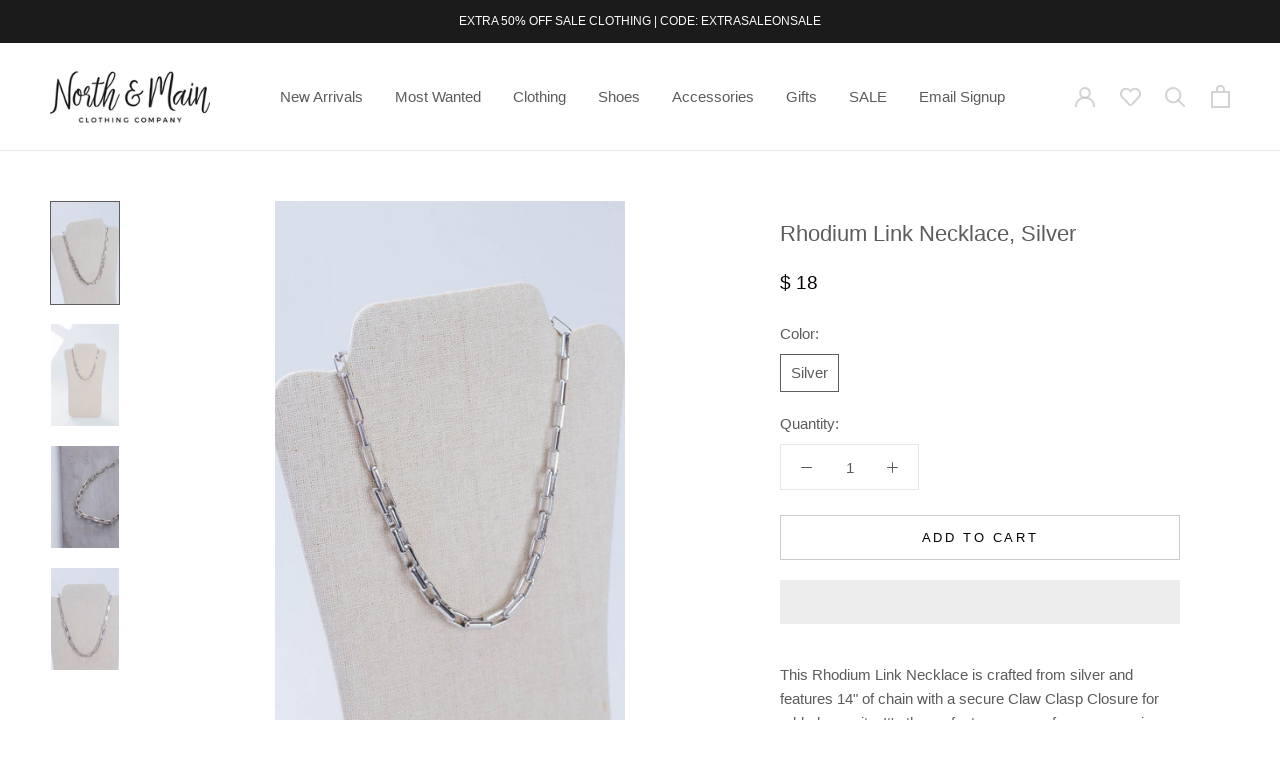

--- FILE ---
content_type: text/plain;charset=UTF-8, text/javascript
request_url: https://app.accessibilityspark.com/sessions?shop=the-loft-boutique.myshopify.com
body_size: -82
content:
// 1768953079375 | the-loft-boutique.myshopify.com | null | undefined

--- FILE ---
content_type: text/javascript; charset=utf-8
request_url: https://www.northandmainclothingco.com/products/rhodium-link-necklace-silver.js
body_size: 697
content:
{"id":6846248976453,"title":"Rhodium Link Necklace, Silver","handle":"rhodium-link-necklace-silver","description":"\u003cp\u003eThis Rhodium Link Necklace is crafted from silver and features 14\" of chain with a secure Claw Clasp Closure for added security. It's the perfect accessory for any occasion.\u003c\/p\u003e\n\u003cdiv\u003e\u003cstrong\u003eGeneral Info:\u003c\/strong\u003e\u003c\/div\u003e\n\u003cul\u003e\n\u003cli\u003eFashion jewelry\u003c\/li\u003e\n\u003cli\u003e14\"\u003c\/li\u003e\n\u003cli\u003eClaw Clasp Closure\u003c\/li\u003e\n\u003cli\u003eImported\u003c\/li\u003e\n\u003c\/ul\u003e\n\u003cul\u003e\u003c\/ul\u003e","published_at":"2022-11-09T16:33:12-05:00","created_at":"2022-11-02T16:14:22-04:00","vendor":"Pannee","type":"Accessory","tags":["accessories","accessory","ACsale","fashion jewelry","FJ6861W","for her","necklace","necklaces","nout22","silver"],"price":1800,"price_min":1800,"price_max":1800,"available":true,"price_varies":false,"compare_at_price":null,"compare_at_price_min":0,"compare_at_price_max":0,"compare_at_price_varies":false,"variants":[{"id":40413294788677,"title":"Silver","option1":"Silver","option2":null,"option3":null,"sku":"167325","requires_shipping":true,"taxable":true,"featured_image":null,"available":true,"name":"Rhodium Link Necklace, Silver - Silver","public_title":"Silver","options":["Silver"],"price":1800,"weight":0,"compare_at_price":null,"inventory_quantity":2,"inventory_management":"shopify","inventory_policy":"deny","barcode":null,"requires_selling_plan":false,"selling_plan_allocations":[]}],"images":["\/\/cdn.shopify.com\/s\/files\/1\/0587\/8589\/products\/northandmainclothingco-22_55ecf76d-49b3-4740-8d5e-16aa80c1d82a.jpg?v=1668029578","\/\/cdn.shopify.com\/s\/files\/1\/0587\/8589\/products\/northandmainclothingco-24_a64c00cc-0a8f-401b-817c-79f0cbb9d5a4.jpg?v=1668029588","\/\/cdn.shopify.com\/s\/files\/1\/0587\/8589\/products\/northandmainclothingco-25_0deebf8d-faf3-4382-9729-f6b4adac05d0.jpg?v=1668029588","\/\/cdn.shopify.com\/s\/files\/1\/0587\/8589\/products\/northandmainclothingco-23_919cbc6e-5f3a-48ce-9593-cde28e5dca63.jpg?v=1668029588"],"featured_image":"\/\/cdn.shopify.com\/s\/files\/1\/0587\/8589\/products\/northandmainclothingco-22_55ecf76d-49b3-4740-8d5e-16aa80c1d82a.jpg?v=1668029578","options":[{"name":"Color","position":1,"values":["Silver"]}],"url":"\/products\/rhodium-link-necklace-silver","media":[{"alt":null,"id":24354270216261,"position":1,"preview_image":{"aspect_ratio":0.667,"height":1620,"width":1080,"src":"https:\/\/cdn.shopify.com\/s\/files\/1\/0587\/8589\/products\/northandmainclothingco-22_55ecf76d-49b3-4740-8d5e-16aa80c1d82a.jpg?v=1668029578"},"aspect_ratio":0.667,"height":1620,"media_type":"image","src":"https:\/\/cdn.shopify.com\/s\/files\/1\/0587\/8589\/products\/northandmainclothingco-22_55ecf76d-49b3-4740-8d5e-16aa80c1d82a.jpg?v=1668029578","width":1080},{"alt":null,"id":24354270445637,"position":2,"preview_image":{"aspect_ratio":0.667,"height":1620,"width":1080,"src":"https:\/\/cdn.shopify.com\/s\/files\/1\/0587\/8589\/products\/northandmainclothingco-24_a64c00cc-0a8f-401b-817c-79f0cbb9d5a4.jpg?v=1668029588"},"aspect_ratio":0.667,"height":1620,"media_type":"image","src":"https:\/\/cdn.shopify.com\/s\/files\/1\/0587\/8589\/products\/northandmainclothingco-24_a64c00cc-0a8f-401b-817c-79f0cbb9d5a4.jpg?v=1668029588","width":1080},{"alt":null,"id":24354270478405,"position":3,"preview_image":{"aspect_ratio":0.667,"height":1620,"width":1080,"src":"https:\/\/cdn.shopify.com\/s\/files\/1\/0587\/8589\/products\/northandmainclothingco-25_0deebf8d-faf3-4382-9729-f6b4adac05d0.jpg?v=1668029588"},"aspect_ratio":0.667,"height":1620,"media_type":"image","src":"https:\/\/cdn.shopify.com\/s\/files\/1\/0587\/8589\/products\/northandmainclothingco-25_0deebf8d-faf3-4382-9729-f6b4adac05d0.jpg?v=1668029588","width":1080},{"alt":null,"id":24354270281797,"position":4,"preview_image":{"aspect_ratio":0.667,"height":1620,"width":1080,"src":"https:\/\/cdn.shopify.com\/s\/files\/1\/0587\/8589\/products\/northandmainclothingco-23_919cbc6e-5f3a-48ce-9593-cde28e5dca63.jpg?v=1668029588"},"aspect_ratio":0.667,"height":1620,"media_type":"image","src":"https:\/\/cdn.shopify.com\/s\/files\/1\/0587\/8589\/products\/northandmainclothingco-23_919cbc6e-5f3a-48ce-9593-cde28e5dca63.jpg?v=1668029588","width":1080}],"requires_selling_plan":false,"selling_plan_groups":[]}